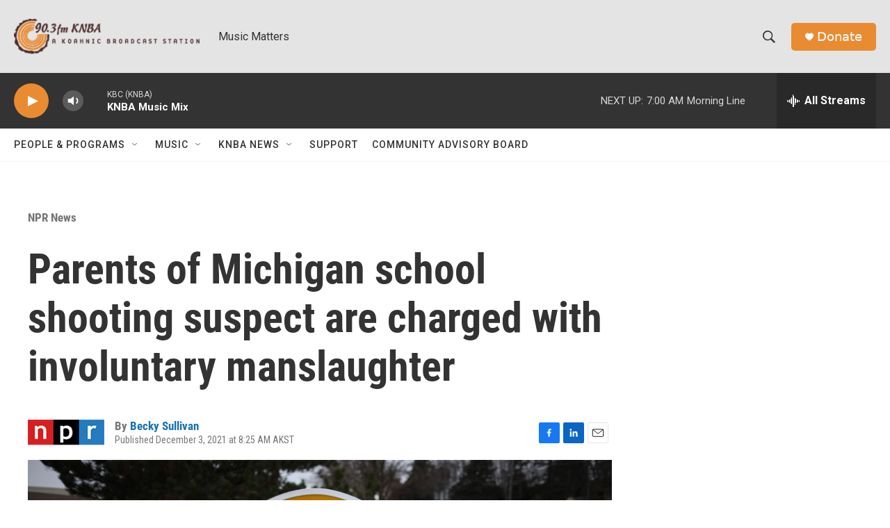

--- FILE ---
content_type: text/html; charset=utf-8
request_url: https://www.google.com/recaptcha/api2/aframe
body_size: 264
content:
<!DOCTYPE HTML><html><head><meta http-equiv="content-type" content="text/html; charset=UTF-8"></head><body><script nonce="QCywl23mSbM-opnKPxDcqw">/** Anti-fraud and anti-abuse applications only. See google.com/recaptcha */ try{var clients={'sodar':'https://pagead2.googlesyndication.com/pagead/sodar?'};window.addEventListener("message",function(a){try{if(a.source===window.parent){var b=JSON.parse(a.data);var c=clients[b['id']];if(c){var d=document.createElement('img');d.src=c+b['params']+'&rc='+(localStorage.getItem("rc::a")?sessionStorage.getItem("rc::b"):"");window.document.body.appendChild(d);sessionStorage.setItem("rc::e",parseInt(sessionStorage.getItem("rc::e")||0)+1);localStorage.setItem("rc::h",'1769696298166');}}}catch(b){}});window.parent.postMessage("_grecaptcha_ready", "*");}catch(b){}</script></body></html>